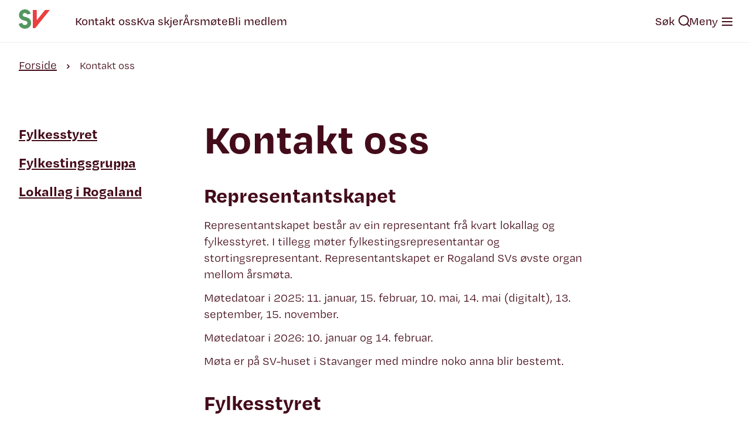

--- FILE ---
content_type: text/html; charset=UTF-8
request_url: https://rogaland.sv.no/om-oss/
body_size: 8771
content:
<!DOCTYPE html>
<html lang="no" xml:lang="no">
<head>
<meta charset="UTF-8">
<meta name="viewport" content="width=device-width, initial-scale=1">
<meta http-equiv="X-UA-Compatible" content="IE=edge" />
<title>Kontakt oss - Rogaland SV</title>
<meta name="description" content="Representantskapet Representantskapet består av ein representant frå kvart lokallag og fylkesstyret. I tillegg møter fylkestingsrepresentantar og stortingsrepresentant. Representantskapet er Rogaland SVs øvste organ mellom årsmøta. Møtedatoar i 2025: 11. januar, 15. februar, 10. mai, 14. mai (digitalt), 13. september, 15. november. Møtedatoar i 2026: 10. januar og 14. februar. Møta er på SV-huset i Stavanger [&hellip;]" />
<meta name='robots' content='index, follow, max-image-preview:large, max-snippet:-1, max-video-preview:-1' />

	<!-- This site is optimized with the Yoast SEO plugin v26.7 - https://yoast.com/wordpress/plugins/seo/ -->
	<link rel="canonical" href="https://rogaland.sv.no/om-oss/" />
	<meta property="og:locale" content="nb_NO" />
	<meta property="og:type" content="article" />
	<meta property="og:title" content="Kontakt oss - Rogaland SV" />
	<meta property="og:description" content="Representantskapet Representantskapet består av ein representant frå kvart lokallag og fylkesstyret. I tillegg møter fylkestingsrepresentantar og stortingsrepresentant. Representantskapet er Rogaland SVs øvste organ mellom årsmøta. Møtedatoar i 2025: 11. januar, 15. februar, 10. mai, 14. mai (digitalt), 13. september, 15. november. Møtedatoar i 2026: 10. januar og 14. februar. Møta er på SV-huset i Stavanger [&hellip;]" />
	<meta property="og:url" content="https://rogaland.sv.no/om-oss/" />
	<meta property="og:site_name" content="Rogaland SV" />
	<meta property="article:modified_time" content="2025-03-11T14:25:28+00:00" />
	<meta name="twitter:card" content="summary_large_image" />
	<meta name="twitter:label1" content="Ansl. lesetid" />
	<meta name="twitter:data1" content="1 minutt" />
	<script type="application/ld+json" class="yoast-schema-graph">{"@context":"https://schema.org","@graph":[{"@type":"WebPage","@id":"https://rogaland.sv.no/om-oss/","url":"https://rogaland.sv.no/om-oss/","name":"Kontakt oss - Rogaland SV","isPartOf":{"@id":"https://rogaland.sv.no/#website"},"datePublished":"2021-06-09T12:21:54+00:00","dateModified":"2025-03-11T14:25:28+00:00","breadcrumb":{"@id":"https://rogaland.sv.no/om-oss/#breadcrumb"},"inLanguage":"nb-NO","potentialAction":[{"@type":"ReadAction","target":["https://rogaland.sv.no/om-oss/"]}]},{"@type":"BreadcrumbList","@id":"https://rogaland.sv.no/om-oss/#breadcrumb","itemListElement":[{"@type":"ListItem","position":1,"name":"Home","item":"https://rogaland.sv.no/"},{"@type":"ListItem","position":2,"name":"Kontakt oss"}]},{"@type":"WebSite","@id":"https://rogaland.sv.no/#website","url":"https://rogaland.sv.no/","name":"Rogaland SV","description":"For dei mange - ikkje for dei få","potentialAction":[{"@type":"SearchAction","target":{"@type":"EntryPoint","urlTemplate":"https://rogaland.sv.no/?s={search_term_string}"},"query-input":{"@type":"PropertyValueSpecification","valueRequired":true,"valueName":"search_term_string"}}],"inLanguage":"nb-NO"}]}</script>
	<!-- / Yoast SEO plugin. -->


<link rel="alternate" title="oEmbed (JSON)" type="application/json+oembed" href="https://rogaland.sv.no/wp-json/oembed/1.0/embed?url=https%3A%2F%2Frogaland.sv.no%2Fom-oss%2F" />
<link rel="alternate" title="oEmbed (XML)" type="text/xml+oembed" href="https://rogaland.sv.no/wp-json/oembed/1.0/embed?url=https%3A%2F%2Frogaland.sv.no%2Fom-oss%2F&#038;format=xml" />
<style id='wp-img-auto-sizes-contain-inline-css' type='text/css'>
img:is([sizes=auto i],[sizes^="auto," i]){contain-intrinsic-size:3000px 1500px}
/*# sourceURL=wp-img-auto-sizes-contain-inline-css */
</style>
<style id='wp-block-heading-inline-css' type='text/css'>
h1:where(.wp-block-heading).has-background,h2:where(.wp-block-heading).has-background,h3:where(.wp-block-heading).has-background,h4:where(.wp-block-heading).has-background,h5:where(.wp-block-heading).has-background,h6:where(.wp-block-heading).has-background{padding:1.25em 2.375em}h1.has-text-align-left[style*=writing-mode]:where([style*=vertical-lr]),h1.has-text-align-right[style*=writing-mode]:where([style*=vertical-rl]),h2.has-text-align-left[style*=writing-mode]:where([style*=vertical-lr]),h2.has-text-align-right[style*=writing-mode]:where([style*=vertical-rl]),h3.has-text-align-left[style*=writing-mode]:where([style*=vertical-lr]),h3.has-text-align-right[style*=writing-mode]:where([style*=vertical-rl]),h4.has-text-align-left[style*=writing-mode]:where([style*=vertical-lr]),h4.has-text-align-right[style*=writing-mode]:where([style*=vertical-rl]),h5.has-text-align-left[style*=writing-mode]:where([style*=vertical-lr]),h5.has-text-align-right[style*=writing-mode]:where([style*=vertical-rl]),h6.has-text-align-left[style*=writing-mode]:where([style*=vertical-lr]),h6.has-text-align-right[style*=writing-mode]:where([style*=vertical-rl]){rotate:180deg}
/*# sourceURL=https://rogaland.sv.no/wp-includes/blocks/heading/style.min.css */
</style>
<style id='wp-block-paragraph-inline-css' type='text/css'>
.is-small-text{font-size:.875em}.is-regular-text{font-size:1em}.is-large-text{font-size:2.25em}.is-larger-text{font-size:3em}.has-drop-cap:not(:focus):first-letter{float:left;font-size:8.4em;font-style:normal;font-weight:100;line-height:.68;margin:.05em .1em 0 0;text-transform:uppercase}body.rtl .has-drop-cap:not(:focus):first-letter{float:none;margin-left:.1em}p.has-drop-cap.has-background{overflow:hidden}:root :where(p.has-background){padding:1.25em 2.375em}:where(p.has-text-color:not(.has-link-color)) a{color:inherit}p.has-text-align-left[style*="writing-mode:vertical-lr"],p.has-text-align-right[style*="writing-mode:vertical-rl"]{rotate:180deg}
/*# sourceURL=https://rogaland.sv.no/wp-includes/blocks/paragraph/style.min.css */
</style>
<style id='wp-block-columns-inline-css' type='text/css'>
.wp-block-columns{box-sizing:border-box;display:flex;flex-wrap:wrap!important}@media (min-width:782px){.wp-block-columns{flex-wrap:nowrap!important}}.wp-block-columns{align-items:normal!important}.wp-block-columns.are-vertically-aligned-top{align-items:flex-start}.wp-block-columns.are-vertically-aligned-center{align-items:center}.wp-block-columns.are-vertically-aligned-bottom{align-items:flex-end}@media (max-width:781px){.wp-block-columns:not(.is-not-stacked-on-mobile)>.wp-block-column{flex-basis:100%!important}}@media (min-width:782px){.wp-block-columns:not(.is-not-stacked-on-mobile)>.wp-block-column{flex-basis:0;flex-grow:1}.wp-block-columns:not(.is-not-stacked-on-mobile)>.wp-block-column[style*=flex-basis]{flex-grow:0}}.wp-block-columns.is-not-stacked-on-mobile{flex-wrap:nowrap!important}.wp-block-columns.is-not-stacked-on-mobile>.wp-block-column{flex-basis:0;flex-grow:1}.wp-block-columns.is-not-stacked-on-mobile>.wp-block-column[style*=flex-basis]{flex-grow:0}:where(.wp-block-columns){margin-bottom:1.75em}:where(.wp-block-columns.has-background){padding:1.25em 2.375em}.wp-block-column{flex-grow:1;min-width:0;overflow-wrap:break-word;word-break:break-word}.wp-block-column.is-vertically-aligned-top{align-self:flex-start}.wp-block-column.is-vertically-aligned-center{align-self:center}.wp-block-column.is-vertically-aligned-bottom{align-self:flex-end}.wp-block-column.is-vertically-aligned-stretch{align-self:stretch}.wp-block-column.is-vertically-aligned-bottom,.wp-block-column.is-vertically-aligned-center,.wp-block-column.is-vertically-aligned-top{width:100%}
/*# sourceURL=https://rogaland.sv.no/wp-includes/blocks/columns/style.min.css */
</style>
<link rel="preload" as="style" href="https://rogaland.sv.no/wp-content/themes/sv-theme21/assets/main.css?ver=1.3.8" />
<link rel="stylesheet" id="default-css" href="https://rogaland.sv.no/wp-content/themes/sv-theme21/assets/main.css?ver=1.3.8" media="all" />
<noscript><link rel="stylesheet" href="https://rogaland.sv.no/wp-content/themes/sv-theme21/assets/main.css?ver=1.3.8" /></noscript><style id='wp-block-library-inline-css' type='text/css'>
:root{--wp-block-synced-color:#7a00df;--wp-block-synced-color--rgb:122,0,223;--wp-bound-block-color:var(--wp-block-synced-color);--wp-editor-canvas-background:#ddd;--wp-admin-theme-color:#007cba;--wp-admin-theme-color--rgb:0,124,186;--wp-admin-theme-color-darker-10:#006ba1;--wp-admin-theme-color-darker-10--rgb:0,107,160.5;--wp-admin-theme-color-darker-20:#005a87;--wp-admin-theme-color-darker-20--rgb:0,90,135;--wp-admin-border-width-focus:2px}@media (min-resolution:192dpi){:root{--wp-admin-border-width-focus:1.5px}}.wp-element-button{cursor:pointer}:root .has-very-light-gray-background-color{background-color:#eee}:root .has-very-dark-gray-background-color{background-color:#313131}:root .has-very-light-gray-color{color:#eee}:root .has-very-dark-gray-color{color:#313131}:root .has-vivid-green-cyan-to-vivid-cyan-blue-gradient-background{background:linear-gradient(135deg,#00d084,#0693e3)}:root .has-purple-crush-gradient-background{background:linear-gradient(135deg,#34e2e4,#4721fb 50%,#ab1dfe)}:root .has-hazy-dawn-gradient-background{background:linear-gradient(135deg,#faaca8,#dad0ec)}:root .has-subdued-olive-gradient-background{background:linear-gradient(135deg,#fafae1,#67a671)}:root .has-atomic-cream-gradient-background{background:linear-gradient(135deg,#fdd79a,#004a59)}:root .has-nightshade-gradient-background{background:linear-gradient(135deg,#330968,#31cdcf)}:root .has-midnight-gradient-background{background:linear-gradient(135deg,#020381,#2874fc)}:root{--wp--preset--font-size--normal:16px;--wp--preset--font-size--huge:42px}.has-regular-font-size{font-size:1em}.has-larger-font-size{font-size:2.625em}.has-normal-font-size{font-size:var(--wp--preset--font-size--normal)}.has-huge-font-size{font-size:var(--wp--preset--font-size--huge)}.has-text-align-center{text-align:center}.has-text-align-left{text-align:left}.has-text-align-right{text-align:right}.has-fit-text{white-space:nowrap!important}#end-resizable-editor-section{display:none}.aligncenter{clear:both}.items-justified-left{justify-content:flex-start}.items-justified-center{justify-content:center}.items-justified-right{justify-content:flex-end}.items-justified-space-between{justify-content:space-between}.screen-reader-text{border:0;clip-path:inset(50%);height:1px;margin:-1px;overflow:hidden;padding:0;position:absolute;width:1px;word-wrap:normal!important}.screen-reader-text:focus{background-color:#ddd;clip-path:none;color:#444;display:block;font-size:1em;height:auto;left:5px;line-height:normal;padding:15px 23px 14px;text-decoration:none;top:5px;width:auto;z-index:100000}html :where(.has-border-color){border-style:solid}html :where([style*=border-top-color]){border-top-style:solid}html :where([style*=border-right-color]){border-right-style:solid}html :where([style*=border-bottom-color]){border-bottom-style:solid}html :where([style*=border-left-color]){border-left-style:solid}html :where([style*=border-width]){border-style:solid}html :where([style*=border-top-width]){border-top-style:solid}html :where([style*=border-right-width]){border-right-style:solid}html :where([style*=border-bottom-width]){border-bottom-style:solid}html :where([style*=border-left-width]){border-left-style:solid}html :where(img[class*=wp-image-]){height:auto;max-width:100%}:where(figure){margin:0 0 1em}html :where(.is-position-sticky){--wp-admin--admin-bar--position-offset:var(--wp-admin--admin-bar--height,0px)}@media screen and (max-width:600px){html :where(.is-position-sticky){--wp-admin--admin-bar--position-offset:0px}}

/*# sourceURL=wp-block-library-inline-css */
</style><style id='global-styles-inline-css' type='text/css'>
:root{--wp--preset--aspect-ratio--square: 1;--wp--preset--aspect-ratio--4-3: 4/3;--wp--preset--aspect-ratio--3-4: 3/4;--wp--preset--aspect-ratio--3-2: 3/2;--wp--preset--aspect-ratio--2-3: 2/3;--wp--preset--aspect-ratio--16-9: 16/9;--wp--preset--aspect-ratio--9-16: 9/16;--wp--preset--color--black: #000000;--wp--preset--color--cyan-bluish-gray: #abb8c3;--wp--preset--color--white: #ffffff;--wp--preset--color--pale-pink: #f78da7;--wp--preset--color--vivid-red: #cf2e2e;--wp--preset--color--luminous-vivid-orange: #ff6900;--wp--preset--color--luminous-vivid-amber: #fcb900;--wp--preset--color--light-green-cyan: #7bdcb5;--wp--preset--color--vivid-green-cyan: #00d084;--wp--preset--color--pale-cyan-blue: #8ed1fc;--wp--preset--color--vivid-cyan-blue: #0693e3;--wp--preset--color--vivid-purple: #9b51e0;--wp--preset--color--sv-white: #FFFFFF;--wp--preset--color--sv-black: #222222;--wp--preset--color--sv-red-light: #EB4040;--wp--preset--color--sv-red-middle: #681227;--wp--preset--color--sv-red-dark: #440C1A;--wp--preset--color--sv-grey-light: #EFEFEF;--wp--preset--color--sv-grey-medium: #D9D9D9;--wp--preset--color--sv-beige-light-hover: #f5f0e5;--wp--preset--color--sv-beige-light: #F2EBDD;--wp--preset--color--sv-beige-dark: #786746;--wp--preset--color--sv-green-light: #539760;--wp--preset--color--sv-green-middle: #364B36;--wp--preset--color--sv-green-dark: #253325;--wp--preset--gradient--vivid-cyan-blue-to-vivid-purple: linear-gradient(135deg,rgb(6,147,227) 0%,rgb(155,81,224) 100%);--wp--preset--gradient--light-green-cyan-to-vivid-green-cyan: linear-gradient(135deg,rgb(122,220,180) 0%,rgb(0,208,130) 100%);--wp--preset--gradient--luminous-vivid-amber-to-luminous-vivid-orange: linear-gradient(135deg,rgb(252,185,0) 0%,rgb(255,105,0) 100%);--wp--preset--gradient--luminous-vivid-orange-to-vivid-red: linear-gradient(135deg,rgb(255,105,0) 0%,rgb(207,46,46) 100%);--wp--preset--gradient--very-light-gray-to-cyan-bluish-gray: linear-gradient(135deg,rgb(238,238,238) 0%,rgb(169,184,195) 100%);--wp--preset--gradient--cool-to-warm-spectrum: linear-gradient(135deg,rgb(74,234,220) 0%,rgb(151,120,209) 20%,rgb(207,42,186) 40%,rgb(238,44,130) 60%,rgb(251,105,98) 80%,rgb(254,248,76) 100%);--wp--preset--gradient--blush-light-purple: linear-gradient(135deg,rgb(255,206,236) 0%,rgb(152,150,240) 100%);--wp--preset--gradient--blush-bordeaux: linear-gradient(135deg,rgb(254,205,165) 0%,rgb(254,45,45) 50%,rgb(107,0,62) 100%);--wp--preset--gradient--luminous-dusk: linear-gradient(135deg,rgb(255,203,112) 0%,rgb(199,81,192) 50%,rgb(65,88,208) 100%);--wp--preset--gradient--pale-ocean: linear-gradient(135deg,rgb(255,245,203) 0%,rgb(182,227,212) 50%,rgb(51,167,181) 100%);--wp--preset--gradient--electric-grass: linear-gradient(135deg,rgb(202,248,128) 0%,rgb(113,206,126) 100%);--wp--preset--gradient--midnight: linear-gradient(135deg,rgb(2,3,129) 0%,rgb(40,116,252) 100%);--wp--preset--gradient--sv-red-to-beige: linear-gradient(135deg, #EB4040 0%, #F2EBDD 100%);--wp--preset--gradient--sv-green-to-beige: linear-gradient(135deg, #539760 0%, #F2EBDD 100%);--wp--preset--gradient--sv-red-to-green: linear-gradient(135deg, #EB4040 0%, #539760 100%);--wp--preset--font-size--small: 13px;--wp--preset--font-size--medium: 20px;--wp--preset--font-size--large: 36px;--wp--preset--font-size--x-large: 42px;--wp--preset--spacing--20: 0.44rem;--wp--preset--spacing--30: 0.67rem;--wp--preset--spacing--40: 1rem;--wp--preset--spacing--50: 1.5rem;--wp--preset--spacing--60: 2.25rem;--wp--preset--spacing--70: 3.38rem;--wp--preset--spacing--80: 5.06rem;--wp--preset--shadow--natural: 6px 6px 9px rgba(0, 0, 0, 0.2);--wp--preset--shadow--deep: 12px 12px 50px rgba(0, 0, 0, 0.4);--wp--preset--shadow--sharp: 6px 6px 0px rgba(0, 0, 0, 0.2);--wp--preset--shadow--outlined: 6px 6px 0px -3px rgb(255, 255, 255), 6px 6px rgb(0, 0, 0);--wp--preset--shadow--crisp: 6px 6px 0px rgb(0, 0, 0);}:where(body) { margin: 0; }.wp-site-blocks > .alignleft { float: left; margin-right: 2em; }.wp-site-blocks > .alignright { float: right; margin-left: 2em; }.wp-site-blocks > .aligncenter { justify-content: center; margin-left: auto; margin-right: auto; }:where(.is-layout-flex){gap: 0.5em;}:where(.is-layout-grid){gap: 0.5em;}.is-layout-flow > .alignleft{float: left;margin-inline-start: 0;margin-inline-end: 2em;}.is-layout-flow > .alignright{float: right;margin-inline-start: 2em;margin-inline-end: 0;}.is-layout-flow > .aligncenter{margin-left: auto !important;margin-right: auto !important;}.is-layout-constrained > .alignleft{float: left;margin-inline-start: 0;margin-inline-end: 2em;}.is-layout-constrained > .alignright{float: right;margin-inline-start: 2em;margin-inline-end: 0;}.is-layout-constrained > .aligncenter{margin-left: auto !important;margin-right: auto !important;}.is-layout-constrained > :where(:not(.alignleft):not(.alignright):not(.alignfull)){margin-left: auto !important;margin-right: auto !important;}body .is-layout-flex{display: flex;}.is-layout-flex{flex-wrap: wrap;align-items: center;}.is-layout-flex > :is(*, div){margin: 0;}body .is-layout-grid{display: grid;}.is-layout-grid > :is(*, div){margin: 0;}body{padding-top: 0px;padding-right: 0px;padding-bottom: 0px;padding-left: 0px;}a:where(:not(.wp-element-button)){text-decoration: underline;}:root :where(.wp-element-button, .wp-block-button__link){background-color: #32373c;border-width: 0;color: #fff;font-family: inherit;font-size: inherit;font-style: inherit;font-weight: inherit;letter-spacing: inherit;line-height: inherit;padding-top: calc(0.667em + 2px);padding-right: calc(1.333em + 2px);padding-bottom: calc(0.667em + 2px);padding-left: calc(1.333em + 2px);text-decoration: none;text-transform: inherit;}.has-black-color{color: var(--wp--preset--color--black) !important;}.has-cyan-bluish-gray-color{color: var(--wp--preset--color--cyan-bluish-gray) !important;}.has-white-color{color: var(--wp--preset--color--white) !important;}.has-pale-pink-color{color: var(--wp--preset--color--pale-pink) !important;}.has-vivid-red-color{color: var(--wp--preset--color--vivid-red) !important;}.has-luminous-vivid-orange-color{color: var(--wp--preset--color--luminous-vivid-orange) !important;}.has-luminous-vivid-amber-color{color: var(--wp--preset--color--luminous-vivid-amber) !important;}.has-light-green-cyan-color{color: var(--wp--preset--color--light-green-cyan) !important;}.has-vivid-green-cyan-color{color: var(--wp--preset--color--vivid-green-cyan) !important;}.has-pale-cyan-blue-color{color: var(--wp--preset--color--pale-cyan-blue) !important;}.has-vivid-cyan-blue-color{color: var(--wp--preset--color--vivid-cyan-blue) !important;}.has-vivid-purple-color{color: var(--wp--preset--color--vivid-purple) !important;}.has-sv-white-color{color: var(--wp--preset--color--sv-white) !important;}.has-sv-black-color{color: var(--wp--preset--color--sv-black) !important;}.has-sv-red-light-color{color: var(--wp--preset--color--sv-red-light) !important;}.has-sv-red-middle-color{color: var(--wp--preset--color--sv-red-middle) !important;}.has-sv-red-dark-color{color: var(--wp--preset--color--sv-red-dark) !important;}.has-sv-grey-light-color{color: var(--wp--preset--color--sv-grey-light) !important;}.has-sv-grey-medium-color{color: var(--wp--preset--color--sv-grey-medium) !important;}.has-sv-beige-light-hover-color{color: var(--wp--preset--color--sv-beige-light-hover) !important;}.has-sv-beige-light-color{color: var(--wp--preset--color--sv-beige-light) !important;}.has-sv-beige-dark-color{color: var(--wp--preset--color--sv-beige-dark) !important;}.has-sv-green-light-color{color: var(--wp--preset--color--sv-green-light) !important;}.has-sv-green-middle-color{color: var(--wp--preset--color--sv-green-middle) !important;}.has-sv-green-dark-color{color: var(--wp--preset--color--sv-green-dark) !important;}.has-black-background-color{background-color: var(--wp--preset--color--black) !important;}.has-cyan-bluish-gray-background-color{background-color: var(--wp--preset--color--cyan-bluish-gray) !important;}.has-white-background-color{background-color: var(--wp--preset--color--white) !important;}.has-pale-pink-background-color{background-color: var(--wp--preset--color--pale-pink) !important;}.has-vivid-red-background-color{background-color: var(--wp--preset--color--vivid-red) !important;}.has-luminous-vivid-orange-background-color{background-color: var(--wp--preset--color--luminous-vivid-orange) !important;}.has-luminous-vivid-amber-background-color{background-color: var(--wp--preset--color--luminous-vivid-amber) !important;}.has-light-green-cyan-background-color{background-color: var(--wp--preset--color--light-green-cyan) !important;}.has-vivid-green-cyan-background-color{background-color: var(--wp--preset--color--vivid-green-cyan) !important;}.has-pale-cyan-blue-background-color{background-color: var(--wp--preset--color--pale-cyan-blue) !important;}.has-vivid-cyan-blue-background-color{background-color: var(--wp--preset--color--vivid-cyan-blue) !important;}.has-vivid-purple-background-color{background-color: var(--wp--preset--color--vivid-purple) !important;}.has-sv-white-background-color{background-color: var(--wp--preset--color--sv-white) !important;}.has-sv-black-background-color{background-color: var(--wp--preset--color--sv-black) !important;}.has-sv-red-light-background-color{background-color: var(--wp--preset--color--sv-red-light) !important;}.has-sv-red-middle-background-color{background-color: var(--wp--preset--color--sv-red-middle) !important;}.has-sv-red-dark-background-color{background-color: var(--wp--preset--color--sv-red-dark) !important;}.has-sv-grey-light-background-color{background-color: var(--wp--preset--color--sv-grey-light) !important;}.has-sv-grey-medium-background-color{background-color: var(--wp--preset--color--sv-grey-medium) !important;}.has-sv-beige-light-hover-background-color{background-color: var(--wp--preset--color--sv-beige-light-hover) !important;}.has-sv-beige-light-background-color{background-color: var(--wp--preset--color--sv-beige-light) !important;}.has-sv-beige-dark-background-color{background-color: var(--wp--preset--color--sv-beige-dark) !important;}.has-sv-green-light-background-color{background-color: var(--wp--preset--color--sv-green-light) !important;}.has-sv-green-middle-background-color{background-color: var(--wp--preset--color--sv-green-middle) !important;}.has-sv-green-dark-background-color{background-color: var(--wp--preset--color--sv-green-dark) !important;}.has-black-border-color{border-color: var(--wp--preset--color--black) !important;}.has-cyan-bluish-gray-border-color{border-color: var(--wp--preset--color--cyan-bluish-gray) !important;}.has-white-border-color{border-color: var(--wp--preset--color--white) !important;}.has-pale-pink-border-color{border-color: var(--wp--preset--color--pale-pink) !important;}.has-vivid-red-border-color{border-color: var(--wp--preset--color--vivid-red) !important;}.has-luminous-vivid-orange-border-color{border-color: var(--wp--preset--color--luminous-vivid-orange) !important;}.has-luminous-vivid-amber-border-color{border-color: var(--wp--preset--color--luminous-vivid-amber) !important;}.has-light-green-cyan-border-color{border-color: var(--wp--preset--color--light-green-cyan) !important;}.has-vivid-green-cyan-border-color{border-color: var(--wp--preset--color--vivid-green-cyan) !important;}.has-pale-cyan-blue-border-color{border-color: var(--wp--preset--color--pale-cyan-blue) !important;}.has-vivid-cyan-blue-border-color{border-color: var(--wp--preset--color--vivid-cyan-blue) !important;}.has-vivid-purple-border-color{border-color: var(--wp--preset--color--vivid-purple) !important;}.has-sv-white-border-color{border-color: var(--wp--preset--color--sv-white) !important;}.has-sv-black-border-color{border-color: var(--wp--preset--color--sv-black) !important;}.has-sv-red-light-border-color{border-color: var(--wp--preset--color--sv-red-light) !important;}.has-sv-red-middle-border-color{border-color: var(--wp--preset--color--sv-red-middle) !important;}.has-sv-red-dark-border-color{border-color: var(--wp--preset--color--sv-red-dark) !important;}.has-sv-grey-light-border-color{border-color: var(--wp--preset--color--sv-grey-light) !important;}.has-sv-grey-medium-border-color{border-color: var(--wp--preset--color--sv-grey-medium) !important;}.has-sv-beige-light-hover-border-color{border-color: var(--wp--preset--color--sv-beige-light-hover) !important;}.has-sv-beige-light-border-color{border-color: var(--wp--preset--color--sv-beige-light) !important;}.has-sv-beige-dark-border-color{border-color: var(--wp--preset--color--sv-beige-dark) !important;}.has-sv-green-light-border-color{border-color: var(--wp--preset--color--sv-green-light) !important;}.has-sv-green-middle-border-color{border-color: var(--wp--preset--color--sv-green-middle) !important;}.has-sv-green-dark-border-color{border-color: var(--wp--preset--color--sv-green-dark) !important;}.has-vivid-cyan-blue-to-vivid-purple-gradient-background{background: var(--wp--preset--gradient--vivid-cyan-blue-to-vivid-purple) !important;}.has-light-green-cyan-to-vivid-green-cyan-gradient-background{background: var(--wp--preset--gradient--light-green-cyan-to-vivid-green-cyan) !important;}.has-luminous-vivid-amber-to-luminous-vivid-orange-gradient-background{background: var(--wp--preset--gradient--luminous-vivid-amber-to-luminous-vivid-orange) !important;}.has-luminous-vivid-orange-to-vivid-red-gradient-background{background: var(--wp--preset--gradient--luminous-vivid-orange-to-vivid-red) !important;}.has-very-light-gray-to-cyan-bluish-gray-gradient-background{background: var(--wp--preset--gradient--very-light-gray-to-cyan-bluish-gray) !important;}.has-cool-to-warm-spectrum-gradient-background{background: var(--wp--preset--gradient--cool-to-warm-spectrum) !important;}.has-blush-light-purple-gradient-background{background: var(--wp--preset--gradient--blush-light-purple) !important;}.has-blush-bordeaux-gradient-background{background: var(--wp--preset--gradient--blush-bordeaux) !important;}.has-luminous-dusk-gradient-background{background: var(--wp--preset--gradient--luminous-dusk) !important;}.has-pale-ocean-gradient-background{background: var(--wp--preset--gradient--pale-ocean) !important;}.has-electric-grass-gradient-background{background: var(--wp--preset--gradient--electric-grass) !important;}.has-midnight-gradient-background{background: var(--wp--preset--gradient--midnight) !important;}.has-sv-red-to-beige-gradient-background{background: var(--wp--preset--gradient--sv-red-to-beige) !important;}.has-sv-green-to-beige-gradient-background{background: var(--wp--preset--gradient--sv-green-to-beige) !important;}.has-sv-red-to-green-gradient-background{background: var(--wp--preset--gradient--sv-red-to-green) !important;}.has-small-font-size{font-size: var(--wp--preset--font-size--small) !important;}.has-medium-font-size{font-size: var(--wp--preset--font-size--medium) !important;}.has-large-font-size{font-size: var(--wp--preset--font-size--large) !important;}.has-x-large-font-size{font-size: var(--wp--preset--font-size--x-large) !important;}
:where(.wp-block-columns.is-layout-flex){gap: 2em;}:where(.wp-block-columns.is-layout-grid){gap: 2em;}
/*# sourceURL=global-styles-inline-css */
</style>
<style id='core-block-supports-inline-css' type='text/css'>
.wp-container-core-columns-is-layout-9d6595d7{flex-wrap:nowrap;}
/*# sourceURL=core-block-supports-inline-css */
</style>

<link rel="preload" as="style" href="https://rogaland.sv.no/wp-content/plugins/ics-calendar/assets/style.min.css?ver=12.0.1" />
<link rel="stylesheet" id="ics-calendar-css" href="https://rogaland.sv.no/wp-content/plugins/ics-calendar/assets/style.min.css?ver=12.0.1" media="all" />
<noscript><link rel="stylesheet" href="https://rogaland.sv.no/wp-content/plugins/ics-calendar/assets/style.min.css?ver=12.0.1" /></noscript><script type="text/javascript" defer src="https://rogaland.sv.no/wp-includes/js/jquery/jquery.min.js?ver=3.7.1" id="jquery-core-js"></script>
<script type="text/javascript" defer src="https://rogaland.sv.no/wp-includes/js/jquery/jquery-migrate.min.js?ver=3.4.1" id="jquery-migrate-js"></script>
<script type="text/javascript" defer src="https://rogaland.sv.no/wp-content/plugins/sv-gutenberg-blocks/dist/scripts-blocks.js?ver=1695645812" id="sv-blocks-frontend-js"></script>
<script type="text/javascript" defer src="https://rogaland.sv.no/wp-content/themes/sv-theme21/assets/axios.min.js?ver=0.27.2" id="axios-js"></script>
<link rel="https://api.w.org/" href="https://rogaland.sv.no/wp-json/" /><link rel="alternate" title="JSON" type="application/json" href="https://rogaland.sv.no/wp-json/wp/v2/pages/1707" /><link rel="EditURI" type="application/rsd+xml" title="RSD" href="https://rogaland.sv.no/xmlrpc.php?rsd" />
<meta name="generator" content="WordPress 6.9" />
<link rel='shortlink' href='https://rogaland.sv.no/?p=1707' />
    <link rel="icon" href="https://rogaland.sv.no/wp-content/themes/sv-theme21/images/logo.svg" type="image/svg+xml"/>
    <link rel="alternate icon" href="https://rogaland.sv.no/wp-content/themes/sv-theme21/images/logo.svg">
            <!-- Open Graph Meta Tags for Facebook and LinkedIn Sharing !-->
        <meta property="og:title" content="Rogaland SV - Kontakt oss"/>
        <meta property="og:description" content="Representantskapet Representantskapet består av ein representant frå kvart lokallag og fylkesstyret. I tillegg møter fylkestingsrepresentantar og stortingsrepresentant. Representantskapet er Rogaland SVs øvste organ mellom årsmøta. Møtedatoar i 2025: 11. januar, 15. februar, 10. mai, 14. mai (digitalt), 13. september, 15. november. Møtedatoar i 2026: 10. januar og 14. februar. Møta er på SV-huset i Stavanger [&hellip;]" />
        <meta property="og:url" content="https://rogaland.sv.no/om-oss/"/>
                        <meta property="og:image:width" content="300" />
        <meta property="og:image:height" content="200" />
        <meta property="og:type" content="article"
        />
        <meta property="og:site_name" content="Rogaland SV"/>
        <!-- End Open Graph Meta Tags !-->
        <link rel="icon" href="https://rogaland.sv.no/wp-content/uploads/sites/13/2021/06/cropped-transparent-150x150.png" sizes="32x32" />
<link rel="icon" href="https://rogaland.sv.no/wp-content/uploads/sites/13/2021/06/cropped-transparent-300x300.png" sizes="192x192" />
<link rel="apple-touch-icon" href="https://rogaland.sv.no/wp-content/uploads/sites/13/2021/06/cropped-transparent-300x300.png" />
<meta name="msapplication-TileImage" content="https://rogaland.sv.no/wp-content/uploads/sites/13/2021/06/cropped-transparent-300x300.png" />
</head>
<body class="wp-singular page-template page-template-page-subhome page-template-page-subhome-php page page-id-1707 page-parent wp-theme-sv-theme21 app">    <header>
        <div class="wrapper">
            <nav aria-label="top" class="top">
                <ul class="nav left">
                    <li class="logo">
                        <a href="https://rogaland.sv.no" class="logo-link">
                            <svg xmlns="http://www.w3.org/2000/svg" fill="none" viewBox="0 0 57 34" style="max-width: 54px; max-height: 34px;">
                                <path fill="#539760" d="M6.371 23.67c0 2.171 1.762 3.87 4.636 3.87 2.766 0 4.582-1.643 4.582-3.87 0-2.034-1.328-2.98-4.799-3.76C4.99 18.6.407 16.012.434 9.913.434 4.372 4.907 0 11.034 0c5.233 0 9.327 3.119 10.466 7.463L15.182 9.16c-.379-1.531-1.897-2.756-4.175-2.756-2.602 0-4.04 1.42-4.04 3.285 0 1.783 1.709 2.924 4.122 3.398 6.425 1.336 11.197 4.065 11.197 10.609C22.286 29.823 17.568 34 10.98 34 5.287 33.972.868 30.324 0 25.423l6.371-1.754Z"/>
                                <path fill="#EB4040" d="M29.821 32.858 56.174.918h-8.757L32.559 18.936V.92h-7.293v31.94h4.555Z"/>
                            </svg>
                        </a>
                    </li>
                    <li class="active"><a href="https://rogaland.sv.no/om-oss/">Kontakt oss</a></li><li><a href="https://rogaland.sv.no/hva-skjer/">Kva skjer</a></li><li><a href="https://rogaland.sv.no/aarsmotet/">Årsmøte</a></li><li><a href="https://sv.hypersys.no/page/blimedlem/signup?type=83">Bli medlem</a></li>                                    </ul>
                <ul class="nav right">
                    <li class="right"><a href="https://rogaland.sv.no/search"><span class="string">Søk</span> <span class="sv sv-icons search"></span></a></li>
                    <li class="right"><a href="#" class="open-expandable-menu"><span class="string">Meny</span> <span class="sv sv-icons hamburger"></span></a></li>
                                    </ul>
            </nav>
        </div>
            <nav aria-label="expandable" class="expandable collapsed">
                <div class="wrapper">
                    <ul class="top">
                        <li><a href="https://rogaland.sv.no/valg-2025/">Valg 2025</a></li><li><a href="https://rogaland.sv.no/om-oss/">Kontakt oss</a></li><li><a href="https://rogaland.sv.no/bidra-i-valgkampen/">Bli med</a></li><li><a href="https://rogaland.sv.no/hva-skjer/">Kva skjer</a></li>                    </ul>
                    <ul class="buttons">
                                        </ul>
                                                <ul class="sub">
                                <li class="header"><a href="https://rogaland.sv.no/valg-2025/">Valg 2025</a></li>
                                <li><a href="https://rogaland.sv.no/valg-2025/kandidatane-vare/">Kandidatane våre</a></li>                            </ul>
                                                        <ul class="sub">
                                <li class="header"><a href="https://rogaland.sv.no/om-oss/">Kontakt oss</a></li>
                                <li><a href="https://rogaland.sv.no/om-oss/fylkestinget/">Fylkestingsgruppa</a></li><li><a href="https://rogaland.sv.no/om-oss/fylkes-og-lokallag/">Lokallag i Rogaland</a></li><li><a href="https://rogaland.sv.no/om-oss/fylkesstyret/">Fylkesstyret</a></li>                            </ul>
                                                        <ul class="sub">
                                <li class="header"><a href="https://rogaland.sv.no/bidra-i-valgkampen/">Bli med</a></li>
                                                            </ul>
                                                        <ul class="sub">
                                <li class="header"><a href="https://rogaland.sv.no/hva-skjer/">Kva skjer</a></li>
                                <li><a href="https://rogaland.sv.no/hostkonferanse-med-nominasjonsmote/">Høstkonferanse med nominasjonsmøte</a></li><li><a href="https://rogaland.sv.no/aarsmotet/">Årsmøte</a></li>                            </ul>
                                            </div>
            </nav>
    </header><main class="app-content">
    <div class="wrapper">
        <div class="container subhome">
            
<div class="breadcrumbs">
    <a href="https://rogaland.sv.no/">Forside</a> <span class="sv sv-icons vector-right-solid"></span> <span>Kontakt oss</span></div>            <h1 class="main title-mobile">Kontakt oss</h1>
                        <aside class="sidebar-nav">
                <nav class="submenu">
                    <ul>
                        <li><a href="https://rogaland.sv.no/om-oss/fylkesstyret/">Fylkesstyret</a></li>
                    <li><a href="https://rogaland.sv.no/om-oss/fylkestinget/">Fylkestingsgruppa</a></li>
                    <li><a href="https://rogaland.sv.no/om-oss/fylkes-og-lokallag/">Lokallag i Rogaland</a></li>
                </ul>
                </nav>
            </aside>
            <article>
                                                    <h1 class="main title-desktop">Kontakt oss</h1>
                                                
<h2 class="wp-block-heading"><strong>Representantskapet</strong></h2>



<p>Representantskapet består av ein representant frå kvart lokallag og fylkesstyret. I tillegg møter fylkestingsrepresentantar og stortingsrepresentant. Representantskapet er Rogaland SVs øvste organ mellom årsmøta.</p>



<p>Møtedatoar i 2025: 11. januar, 15. februar, 10. mai, 14. mai (digitalt), 13. september, 15. november.</p>



<p>Møtedatoar i 2026: 10. januar og 14. februar. </p>



<p>Møta er på SV-huset i Stavanger med mindre noko anna blir bestemt.</p>



<h2 class="wp-block-heading">Fylkesstyret</h2>



<p><strong><a data-type="page" data-id="15" href="https://rogaland.sv.no/rogaland-sv/fylkesstyret/">Kontakt fylkesstyret</a>&nbsp;</strong></p>



<p>Møtedatoar i 2025: 6. januar, 3. februar, 24 mars. 22. april, 12. mai, 2. juni, 18. august, (kanskje 9. september), 6 oktober, 10. november, 8. desember.</p>



<p>Møtedatoar i 2026: 5. januar 2026 og 2. februar 2026</p>



<h2 class="wp-block-heading">Fylkestingsgruppa</h2>



<p><a href="https://rogaland.sv.no/rogaland-sv/fylkestinget/" data-type="page" data-id="17"><strong>Kontakt fylkestingsgruppa</strong></a></p>



<p>Møtedatoar i fylkestinget: 18. februar, 29. april, 17. og 18. juni, 23. september, 28. oktober, 9. og 10. desember.</p>



<p>Fylkestingsgruppa holder gruppemøte dagen før fylkestingsmøtene.</p>



<h2 class="wp-block-heading">Anna info</h2>



<p><a href="https://rogaland.sv.no/vedtekter/">Vedtekter for Rogaland SV</a> </p>



<p><a href="https://rogaland.sv.no/wp-content/uploads/sites/13/2024/03/reiseregningrogaland-sv.xls">Last ned reiserekningsskjema</a></p>



<div class="wp-block-columns is-layout-flex wp-container-core-columns-is-layout-9d6595d7 wp-block-columns-is-layout-flex"></div>



<p><strong>Adresse:</strong><br>Postboks 447,&nbsp;4002 STAVANGER<br><strong>Telefon:</strong><br>452 15 729<br><strong>E-post:</strong><br>rogaland@sv.no</p>
                            </article>
        </div>
    </div>
</main>

<footer>
    <div class="wrapper">
        <div class="footer-container">
            <ul class="element">
                <li class="small"><span>Rogaland SV</span></li>
                <li>rogaland@sv.no</li>
                <li>(+47) 45 21 57 29</li>
                <li><a href="https://rogaland.sv.no/om-oss/">Postboks 447, 4001 Stavanger</a></li>
                <li class="skip"><a href="https://rogaland.sv.no/om-oss/">Kontaktinformasjon</a></li>
            </ul>
            <ul class="element">
                            </ul>
            <ul class="element">
                            </ul>
        </div>
        <div class="footer-container info">
            <ul class="element">
                <li class="small">Org nr: 971 526 971</li>
            </ul>
            <ul class="element">
                <li><a href="mailto:audun.herning@sv.no">Ansvarlig redaktør</a> og <a href="mailto:felix.vaager@sv.no">Driftsansvarlig</a></li>
            </ul>
            <ul class="element">
                <li><a href="https://rogaland.sv.no/personvernerklaering/">Personvernerklæring</a> og <a href="https://rogaland.sv.no/serviceerklaering/">Serviceerklæring</a></li>
            </ul>
        </div>
    </div>
</footer>

<script type="speculationrules">
{"prefetch":[{"source":"document","where":{"and":[{"href_matches":"/*"},{"not":{"href_matches":["/wp-*.php","/wp-admin/*","/wp-content/uploads/sites/13/*","/wp-content/*","/wp-content/plugins/*","/wp-content/themes/sv-theme21/*","/*\\?(.+)"]}},{"not":{"selector_matches":"a[rel~=\"nofollow\"]"}},{"not":{"selector_matches":".no-prefetch, .no-prefetch a"}}]},"eagerness":"conservative"}]}
</script>
<!-- Matomo -->
<script>
  var _paq = window._paq = window._paq || [];
  /* tracker methods like "setCustomDimension" should be called before "trackPageView" */
  _paq.push(['trackPageView']);
  _paq.push(['enableLinkTracking']);
  (function() {
    var u="https://stats.sv.no/";
    _paq.push(['setTrackerUrl', u+'matomo.php']);
    _paq.push(['setSiteId', '16']);
    var d=document, g=d.createElement('script'), s=d.getElementsByTagName('script')[0];
    g.async=true; g.src=u+'matomo.js'; s.parentNode.insertBefore(g,s);
  })();
</script>
<!-- End Matomo Code -->
<script type="text/javascript" defer src="https://rogaland.sv.no/wp-content/themes/sv-theme21/assets/main.js?ver=1.2.5" id="main-js"></script>
<script type="text/javascript" defer src="https://rogaland.sv.no/wp-content/plugins/ics-calendar/assets/script.min.js?ver=12.0.1" id="ics-calendar-js"></script>
<script type="text/javascript" id="ics-calendar-js-after">
/* <![CDATA[ */
var r34ics_ajax_obj = {"ajaxurl":"https:\/\/rogaland.sv.no\/wp-admin\/admin-ajax.php","r34ics_nonce":"2d841474ea"};
var ics_calendar_i18n = {"hide_past_events":"Hide past events","show_past_events":"Show past events"};
var r34ics_days_of_week_map = {"s\u00f8ndag":"s\u00f8n","mandag":"man","tirsdag":"tir","onsdag":"ons","torsdag":"tor","fredag":"fre","l\u00f8rdag":"l\u00f8r"};
var r34ics_transients_expiration_ms = 3600000; var r34ics_ajax_interval;
//# sourceURL=ics-calendar-js-after
/* ]]> */
</script>
</body>
</html>